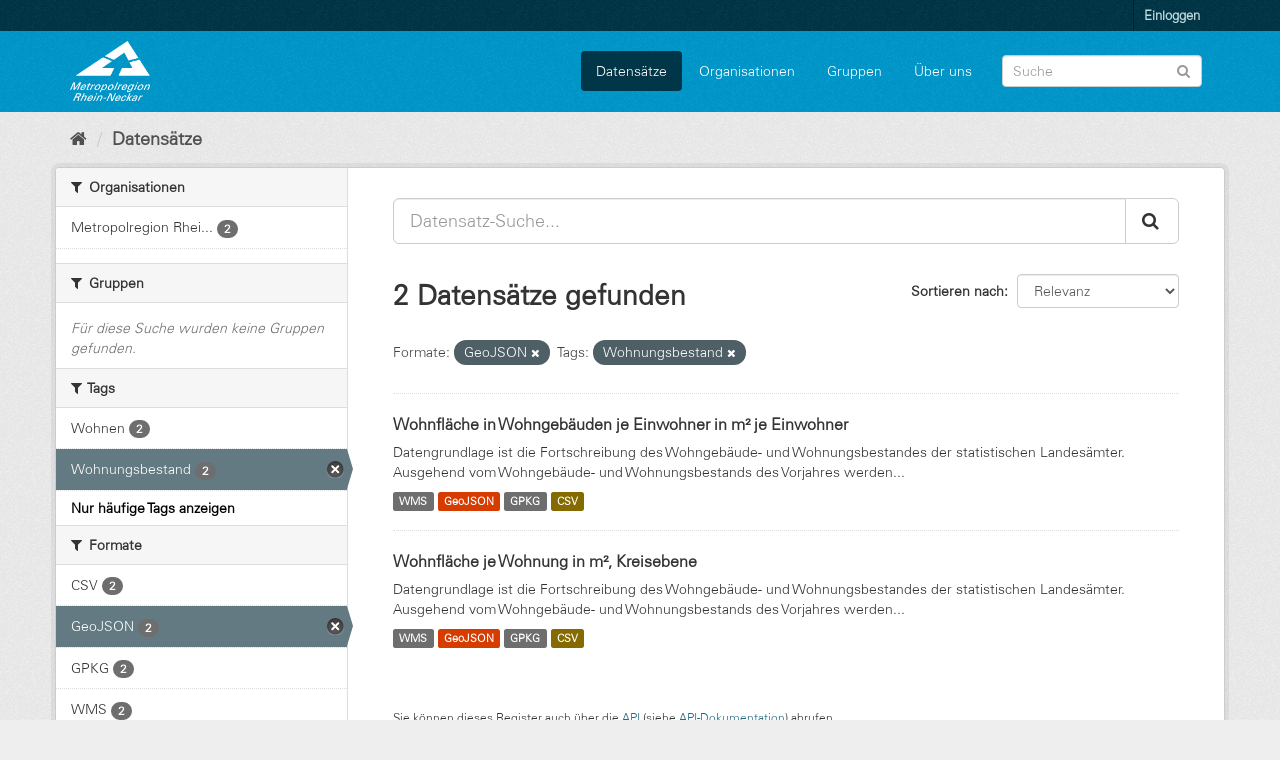

--- FILE ---
content_type: text/html; charset=utf-8
request_url: https://daten.digitale-mrn.de/dataset/?res_format=GeoJSON&_tags_limit=0&tags=Wohnungsbestand
body_size: 5923
content:
<!DOCTYPE html>
<!--[if IE 9]> <html lang="de" class="ie9"> <![endif]-->
<!--[if gt IE 8]><!--> <html lang="de"> <!--<![endif]-->
  <head>
    <meta charset="utf-8" />
      <meta name="generator" content="ckan 2.9.11" />
      <meta name="viewport" content="width=device-width, initial-scale=1.0">
    <title>Datensatz - Datenportal der Metropolregion Rhein-Neckar</title>

    
    <link rel="shortcut icon" href="/base/images/ckan.ico" />
    
      
      
      
    

    
  
      
      
    
  <!-- Matomo -->
<script type="text/javascript">
  var _paq = window._paq = window._paq || [];
  /* tracker methods like "setCustomDimension" should be called before "trackPageView" */
  _paq.push(['trackPageView']);
  _paq.push(['enableLinkTracking']);
  (function() {
    var u="https://matomo.digitale-mrn.de/";
    _paq.push(['setTrackerUrl', u+'matomo.php']);
    _paq.push(['setSiteId', '4']);
    var d=document, g=d.createElement('script'), s=d.getElementsByTagName('script')[0];
    g.type='text/javascript'; g.async=true; g.src='https://matomo.digitale-mrn.de/' + 'matomo.js'; s.parentNode.insertBefore(g,s);
  })();
</script>
<!-- End Matomo Code -->


    
    <link href="/webassets/base/2471d0b8_main.css" rel="stylesheet"/><style>
        .masthead {
background: #09c url(../../../base/images/bg.png);
}
.header-text-logo h1 a {
margin-left:200px;
}
.homepage .module-search .module-content {
    background-color: white;
}
.homepage .module-search .module-content h3 {
color:black;
}
.site-footer {
    background: #09c url(../../../base/images/bg.png);
}

@font-face{
  font-family:"Univers";
  src:url(/additionalfonts/LTe50136.ttf)  format('truetype');
}

.module-content.box a {
text-decoration: underline;
}
@media (min-width:768px) {
  .hero {
    background: none;
  }
}
body {
background:#eeeeee url(../../../base/images/bg.png);
font-family:Univers;
}
section.media-overlay {
display:none;
}
.homepage .module-search .tags {
background-color: #09c;
}
      </style>
    
  </head>

  
  <body data-site-root="https://daten.digitale-mrn.de/" data-locale-root="https://daten.digitale-mrn.de/" >

    
    <div class="sr-only sr-only-focusable"><a href="#content">Überspringen zum Inhalt</a></div>
  

  
     
<div class="account-masthead">
  <div class="container">
     
    <nav class="account not-authed" aria-label="Benutzerkonto">
      <ul class="list-unstyled">
        
        <li><a href="/user/login">Einloggen</a></li>
         
      </ul>
    </nav>
     
  </div>
</div>

<header class="navbar navbar-static-top masthead">
    
  <div class="container">
    <div class="navbar-right">
      <button data-target="#main-navigation-toggle" data-toggle="collapse" class="navbar-toggle collapsed" type="button" aria-label="expand or collapse" aria-expanded="false">
        <span class="sr-only">Toggle navigation</span>
        <span class="fa fa-bars"></span>
      </button>
    </div>
    <hgroup class="header-image navbar-left">
       
      <a class="logo" href="/"><img src="https://metropolatlas.digitale-mrn.de/images/MRN_Logo_Dachmarke_negativ.png" alt="Datenportal der Metropolregion Rhein-Neckar" title="Datenportal der Metropolregion Rhein-Neckar" /></a>
       
    </hgroup>

    <div class="collapse navbar-collapse" id="main-navigation-toggle">
      
      <nav class="section navigation">
        <ul class="nav nav-pills">
            
		<li class="active"><a href="/dataset/">Datensätze</a></li><li><a href="/organization/">Organisationen</a></li><li><a href="/group/">Gruppen</a></li><li><a href="/about">Über uns</a></li>
	    
        </ul>
      </nav>
       
      <form class="section site-search simple-input" action="/dataset/" method="get">
        <div class="field">
          <label for="field-sitewide-search">Datensatz-Suche</label>
          <input id="field-sitewide-search" type="text" class="form-control" name="q" placeholder="Suche" aria-label="Datensatz-Suche"/>
          <button class="btn-search" type="submit" aria-label="Absenden"><i class="fa fa-search"></i></button>
        </div>
      </form>
      
    </div>
  </div>
</header>

  
    <div class="main">
      <div id="content" class="container">
        
          
            <div class="flash-messages">
              
                
              
            </div>
          

          
            <div class="toolbar" role="navigation" aria-label="Brotkrumen-Navigation">
              
                
                  <ol class="breadcrumb">
                    
<li class="home"><a href="/" aria-label="Start"><i class="fa fa-home"></i><span> Start</span></a></li>
                    
  <li class="active"><a href="/dataset/">Datensätze</a></li>

                  </ol>
                
              
            </div>
          

          <div class="row wrapper">
            
            
            

            
              <aside class="secondary col-sm-3">
                
                
  <div class="filters">
    <div>
      
        

    
    
	
	    
	    
		<section class="module module-narrow module-shallow">
		    
			<h2 class="module-heading">
			    <i class="fa fa-filter"></i>
			    
			    Organisationen
			</h2>
		    
		    
			
			    
				<nav aria-label="Organisationen">
				    <ul class="list-unstyled nav nav-simple nav-facet">
					
					    
					    
					    
					    
					    <li class="nav-item">
						<a href="/dataset/?res_format=GeoJSON&amp;_tags_limit=0&amp;tags=Wohnungsbestand&amp;organization=metropolregion-rhein-neckar" title="Metropolregion Rhein-Neckar">
						    <span class="item-label">Metropolregion Rhei...</span>
						    <span class="hidden separator"> - </span>
						    <span class="item-count badge">2</span>
						</a>
					    </li>
					
				    </ul>
				</nav>

				<p class="module-footer">
				    
					
				    
				</p>
			    
			
		    
		</section>
	    
	
    

      
        

    
    
	
	    
	    
		<section class="module module-narrow module-shallow">
		    
			<h2 class="module-heading">
			    <i class="fa fa-filter"></i>
			    
			    Gruppen
			</h2>
		    
		    
			
			    
				<p class="module-content empty">Für diese Suche wurden keine Gruppen gefunden.</p>
			    
			
		    
		</section>
	    
	
    

      
        

    
    
	
	    
	    
		<section class="module module-narrow module-shallow">
		    
			<h2 class="module-heading">
			    <i class="fa fa-filter"></i>
			    
			    Tags
			</h2>
		    
		    
			
			    
				<nav aria-label="Tags">
				    <ul class="list-unstyled nav nav-simple nav-facet">
					
					    
					    
					    
					    
					    <li class="nav-item">
						<a href="/dataset/?res_format=GeoJSON&amp;_tags_limit=0&amp;tags=Wohnungsbestand&amp;tags=Wohnen" title="">
						    <span class="item-label">Wohnen</span>
						    <span class="hidden separator"> - </span>
						    <span class="item-count badge">2</span>
						</a>
					    </li>
					
					    
					    
					    
					    
					    <li class="nav-item active">
						<a href="/dataset/?res_format=GeoJSON&amp;_tags_limit=0" title="">
						    <span class="item-label">Wohnungsbestand</span>
						    <span class="hidden separator"> - </span>
						    <span class="item-count badge">2</span>
						</a>
					    </li>
					
				    </ul>
				</nav>

				<p class="module-footer">
				    
					<a href="/dataset/?res_format=GeoJSON&amp;tags=Wohnungsbestand" class="read-more">Nur häufige Tags anzeigen</a>
				    
				</p>
			    
			
		    
		</section>
	    
	
    

      
        

    
    
	
	    
	    
		<section class="module module-narrow module-shallow">
		    
			<h2 class="module-heading">
			    <i class="fa fa-filter"></i>
			    
			    Formate
			</h2>
		    
		    
			
			    
				<nav aria-label="Formate">
				    <ul class="list-unstyled nav nav-simple nav-facet">
					
					    
					    
					    
					    
					    <li class="nav-item">
						<a href="/dataset/?res_format=GeoJSON&amp;_tags_limit=0&amp;tags=Wohnungsbestand&amp;res_format=CSV" title="">
						    <span class="item-label">CSV</span>
						    <span class="hidden separator"> - </span>
						    <span class="item-count badge">2</span>
						</a>
					    </li>
					
					    
					    
					    
					    
					    <li class="nav-item active">
						<a href="/dataset/?_tags_limit=0&amp;tags=Wohnungsbestand" title="">
						    <span class="item-label">GeoJSON</span>
						    <span class="hidden separator"> - </span>
						    <span class="item-count badge">2</span>
						</a>
					    </li>
					
					    
					    
					    
					    
					    <li class="nav-item">
						<a href="/dataset/?res_format=GeoJSON&amp;_tags_limit=0&amp;tags=Wohnungsbestand&amp;res_format=GPKG" title="">
						    <span class="item-label">GPKG</span>
						    <span class="hidden separator"> - </span>
						    <span class="item-count badge">2</span>
						</a>
					    </li>
					
					    
					    
					    
					    
					    <li class="nav-item">
						<a href="/dataset/?res_format=GeoJSON&amp;_tags_limit=0&amp;tags=Wohnungsbestand&amp;res_format=WMS" title="">
						    <span class="item-label">WMS</span>
						    <span class="hidden separator"> - </span>
						    <span class="item-count badge">2</span>
						</a>
					    </li>
					
				    </ul>
				</nav>

				<p class="module-footer">
				    
					
				    
				</p>
			    
			
		    
		</section>
	    
	
    

      
        

    
    
	
	    
	    
		<section class="module module-narrow module-shallow">
		    
			<h2 class="module-heading">
			    <i class="fa fa-filter"></i>
			    
			    Lizenzen
			</h2>
		    
		    
			
			    
				<nav aria-label="Lizenzen">
				    <ul class="list-unstyled nav nav-simple nav-facet">
					
					    
					    
					    
					    
					    <li class="nav-item">
						<a href="/dataset/?res_format=GeoJSON&amp;_tags_limit=0&amp;tags=Wohnungsbestand&amp;license_id=other-opensource" title="Andere Open Source Lizenz">
						    <span class="item-label">Andere Open Source ...</span>
						    <span class="hidden separator"> - </span>
						    <span class="item-count badge">1</span>
						</a>
					    </li>
					
					    
					    
					    
					    
					    <li class="nav-item">
						<a href="/dataset/?res_format=GeoJSON&amp;_tags_limit=0&amp;tags=Wohnungsbestand&amp;license_id=dl-by-de%2F2.0" title="Datenlizenz Deutschland Namensnennung 2.0">
						    <span class="item-label">Datenlizenz Deutsch...</span>
						    <span class="hidden separator"> - </span>
						    <span class="item-count badge">1</span>
						</a>
					    </li>
					
				    </ul>
				</nav>

				<p class="module-footer">
				    
					
				    
				</p>
			    
			
		    
		</section>
	    
	
    

      
    </div>
    <a class="close no-text hide-filters"><i class="fa fa-times-circle"></i><span class="text">close</span></a>
  </div>

              </aside>
            

            
              <div class="primary col-sm-9 col-xs-12" role="main">
                
                
  <section class="module">
    <div class="module-content">
      
        
      
      
        
        
        







<form id="dataset-search-form" class="search-form" method="get" data-module="select-switch">

  
    <div class="input-group search-input-group">
      <input aria-label="Datensatz-Suche..." id="field-giant-search" type="text" class="form-control input-lg" name="q" value="" autocomplete="off" placeholder="Datensatz-Suche...">
      
      <span class="input-group-btn">
        <button class="btn btn-default btn-lg" type="submit" value="search" aria-label="Absenden">
          <i class="fa fa-search"></i>
        </button>
      </span>
      
    </div>
  

  
    <span>
  
  

  
  
  
  <input type="hidden" name="res_format" value="GeoJSON" />
  
  
  
  
  
  <input type="hidden" name="tags" value="Wohnungsbestand" />
  
  
  
  </span>
  

  
    
      <div class="form-select form-group control-order-by">
        <label for="field-order-by">Sortieren nach</label>
        <select id="field-order-by" name="sort" class="form-control">
          
            
              <option value="score desc, metadata_modified desc" selected="selected">Relevanz</option>
            
          
            
              <option value="title_string asc">Name aufsteigend</option>
            
          
            
              <option value="title_string desc">Name absteigend</option>
            
          
            
              <option value="metadata_modified desc">Zuletzt geändert</option>
            
          
            
          
        </select>
        
        <button class="btn btn-default js-hide" type="submit">Los</button>
        
      </div>
    
  

  
    
      <h1>

  
  
  
  

2 Datensätze gefunden</h1>
    
  

  
    
      <p class="filter-list">
        
          
          <span class="facet">Formate:</span>
          
            <span class="filtered pill">GeoJSON
              <a href="/dataset/?_tags_limit=0&amp;tags=Wohnungsbestand" class="remove" title="Entfernen"><i class="fa fa-times"></i></a>
            </span>
          
        
          
          <span class="facet">Tags:</span>
          
            <span class="filtered pill">Wohnungsbestand
              <a href="/dataset/?res_format=GeoJSON&amp;_tags_limit=0" class="remove" title="Entfernen"><i class="fa fa-times"></i></a>
            </span>
          
        
      </p>
      <a class="show-filters btn btn-default">Ergebnisse filtern</a>
    
  

</form>




      
      
        

  
    <ul class="dataset-list list-unstyled">
    	
	      
	        






  <li class="dataset-item">
    
      <div class="dataset-content">
        
          <h2 class="dataset-heading">
            
              
            
            
		<a href="/dataset/wohnflaeche_je_einwohner_in_qm_gemeinde">Wohnfläche in Wohngebäuden je Einwohner in m² je Einwohner</a>
            
            
              
              
            
          </h2>
        
        
          
        
        
          
            <div>Datengrundlage ist die Fortschreibung des Wohngebäude- und Wohnungsbestandes der statistischen Landesämter. Ausgehend vom Wohngebäude- und Wohnungsbestands des Vorjahres werden...</div>
          
        
      </div>
      
        
          
            <ul class="dataset-resources list-unstyled">
              
                
                <li>
                  <a href="/dataset/wohnflaeche_je_einwohner_in_qm_gemeinde" class="label label-default" data-format="wms">WMS</a>
                </li>
                
                <li>
                  <a href="/dataset/wohnflaeche_je_einwohner_in_qm_gemeinde" class="label label-default" data-format="geojson">GeoJSON</a>
                </li>
                
                <li>
                  <a href="/dataset/wohnflaeche_je_einwohner_in_qm_gemeinde" class="label label-default" data-format="gpkg">GPKG</a>
                </li>
                
                <li>
                  <a href="/dataset/wohnflaeche_je_einwohner_in_qm_gemeinde" class="label label-default" data-format="csv">CSV</a>
                </li>
                
              
            </ul>
          
        
      
    
  </li>

	      
	        






  <li class="dataset-item">
    
      <div class="dataset-content">
        
          <h2 class="dataset-heading">
            
              
            
            
		<a href="/dataset/wohnflaeche_je_wohnung_in_qm_kreis">Wohnfläche je Wohnung in m², Kreisebene</a>
            
            
              
              
            
          </h2>
        
        
          
        
        
          
            <div>Datengrundlage ist die Fortschreibung des Wohngebäude- und Wohnungsbestandes der statistischen Landesämter. Ausgehend vom Wohngebäude- und Wohnungsbestands des Vorjahres werden...</div>
          
        
      </div>
      
        
          
            <ul class="dataset-resources list-unstyled">
              
                
                <li>
                  <a href="/dataset/wohnflaeche_je_wohnung_in_qm_kreis" class="label label-default" data-format="wms">WMS</a>
                </li>
                
                <li>
                  <a href="/dataset/wohnflaeche_je_wohnung_in_qm_kreis" class="label label-default" data-format="geojson">GeoJSON</a>
                </li>
                
                <li>
                  <a href="/dataset/wohnflaeche_je_wohnung_in_qm_kreis" class="label label-default" data-format="gpkg">GPKG</a>
                </li>
                
                <li>
                  <a href="/dataset/wohnflaeche_je_wohnung_in_qm_kreis" class="label label-default" data-format="csv">CSV</a>
                </li>
                
              
            </ul>
          
        
      
    
  </li>

	      
	    
    </ul>
  

      
    </div>

    
      
    
  </section>

  
    <section class="module">
      <div class="module-content">
        
          <small>
            
            
            
          Sie können dieses Register auch über die <a href="/api/3">API</a> (siehe <a href="http://docs.ckan.org/en/2.9/api/">API-Dokumentation</a>) abrufen. 
          </small>
        
      </div>
    </section>
  

              </div>
            
          </div>
        
      </div>
    </div>
  
    <footer class="site-footer">
  <div class="container">
    
    <div class="row">
      <div class="col-md-8 footer-links">
        
          <ul class="list-unstyled">
            
              <li><a href="/about">Über Datenportal der Metropolregion Rhein-Neckar</a></li>
            
          </ul>
          <ul class="list-unstyled">
            
              
              <li><a href="http://docs.ckan.org/en/2.9/api/">CKAN-API</a></li>
              <li><a href="http://www.ckan.org/">CKAN Association</a></li>
              <li><a href="http://www.opendefinition.org/okd/"><img src="/base/images/od_80x15_blue.png" alt="Open Data"></a></li>
            
          </ul>
        
      </div>
      <div class="col-md-4 attribution">
        
          <p><strong>Eingesetzte Software ist </strong> <a class="hide-text ckan-footer-logo" href="http://ckan.org">CKAN</a></p>
        
        
          
<form class="form-inline form-select lang-select" action="/util/redirect" data-module="select-switch" method="POST">
  <label for="field-lang-select">Sprache</label>
  <select id="field-lang-select" name="url" data-module="autocomplete" data-module-dropdown-class="lang-dropdown" data-module-container-class="lang-container">
    
      <option value="/en/dataset/?res_format=GeoJSON&amp;_tags_limit=0&amp;tags=Wohnungsbestand" >
        English
      </option>
    
      <option value="/pt_BR/dataset/?res_format=GeoJSON&amp;_tags_limit=0&amp;tags=Wohnungsbestand" >
        português (Brasil)
      </option>
    
      <option value="/ja/dataset/?res_format=GeoJSON&amp;_tags_limit=0&amp;tags=Wohnungsbestand" >
        日本語
      </option>
    
      <option value="/it/dataset/?res_format=GeoJSON&amp;_tags_limit=0&amp;tags=Wohnungsbestand" >
        italiano
      </option>
    
      <option value="/cs_CZ/dataset/?res_format=GeoJSON&amp;_tags_limit=0&amp;tags=Wohnungsbestand" >
        čeština (Česko)
      </option>
    
      <option value="/ca/dataset/?res_format=GeoJSON&amp;_tags_limit=0&amp;tags=Wohnungsbestand" >
        català
      </option>
    
      <option value="/es/dataset/?res_format=GeoJSON&amp;_tags_limit=0&amp;tags=Wohnungsbestand" >
        español
      </option>
    
      <option value="/fr/dataset/?res_format=GeoJSON&amp;_tags_limit=0&amp;tags=Wohnungsbestand" >
        français
      </option>
    
      <option value="/el/dataset/?res_format=GeoJSON&amp;_tags_limit=0&amp;tags=Wohnungsbestand" >
        Ελληνικά
      </option>
    
      <option value="/sv/dataset/?res_format=GeoJSON&amp;_tags_limit=0&amp;tags=Wohnungsbestand" >
        svenska
      </option>
    
      <option value="/sr/dataset/?res_format=GeoJSON&amp;_tags_limit=0&amp;tags=Wohnungsbestand" >
        српски
      </option>
    
      <option value="/no/dataset/?res_format=GeoJSON&amp;_tags_limit=0&amp;tags=Wohnungsbestand" >
        norsk bokmål (Norge)
      </option>
    
      <option value="/sk/dataset/?res_format=GeoJSON&amp;_tags_limit=0&amp;tags=Wohnungsbestand" >
        slovenčina
      </option>
    
      <option value="/fi/dataset/?res_format=GeoJSON&amp;_tags_limit=0&amp;tags=Wohnungsbestand" >
        suomi
      </option>
    
      <option value="/ru/dataset/?res_format=GeoJSON&amp;_tags_limit=0&amp;tags=Wohnungsbestand" >
        русский
      </option>
    
      <option value="/de/dataset/?res_format=GeoJSON&amp;_tags_limit=0&amp;tags=Wohnungsbestand" selected="selected">
        Deutsch
      </option>
    
      <option value="/pl/dataset/?res_format=GeoJSON&amp;_tags_limit=0&amp;tags=Wohnungsbestand" >
        polski
      </option>
    
      <option value="/nl/dataset/?res_format=GeoJSON&amp;_tags_limit=0&amp;tags=Wohnungsbestand" >
        Nederlands
      </option>
    
      <option value="/bg/dataset/?res_format=GeoJSON&amp;_tags_limit=0&amp;tags=Wohnungsbestand" >
        български
      </option>
    
      <option value="/ko_KR/dataset/?res_format=GeoJSON&amp;_tags_limit=0&amp;tags=Wohnungsbestand" >
        한국어 (대한민국)
      </option>
    
      <option value="/hu/dataset/?res_format=GeoJSON&amp;_tags_limit=0&amp;tags=Wohnungsbestand" >
        magyar
      </option>
    
      <option value="/sl/dataset/?res_format=GeoJSON&amp;_tags_limit=0&amp;tags=Wohnungsbestand" >
        slovenščina
      </option>
    
      <option value="/lv/dataset/?res_format=GeoJSON&amp;_tags_limit=0&amp;tags=Wohnungsbestand" >
        latviešu
      </option>
    
      <option value="/th/dataset/?res_format=GeoJSON&amp;_tags_limit=0&amp;tags=Wohnungsbestand" >
        ไทย
      </option>
    
      <option value="/eu/dataset/?res_format=GeoJSON&amp;_tags_limit=0&amp;tags=Wohnungsbestand" >
        euskara
      </option>
    
      <option value="/es_AR/dataset/?res_format=GeoJSON&amp;_tags_limit=0&amp;tags=Wohnungsbestand" >
        español (Argentina)
      </option>
    
      <option value="/he/dataset/?res_format=GeoJSON&amp;_tags_limit=0&amp;tags=Wohnungsbestand" >
        עברית
      </option>
    
      <option value="/tr/dataset/?res_format=GeoJSON&amp;_tags_limit=0&amp;tags=Wohnungsbestand" >
        Türkçe
      </option>
    
      <option value="/is/dataset/?res_format=GeoJSON&amp;_tags_limit=0&amp;tags=Wohnungsbestand" >
        íslenska
      </option>
    
      <option value="/id/dataset/?res_format=GeoJSON&amp;_tags_limit=0&amp;tags=Wohnungsbestand" >
        Indonesia
      </option>
    
      <option value="/km/dataset/?res_format=GeoJSON&amp;_tags_limit=0&amp;tags=Wohnungsbestand" >
        ខ្មែរ
      </option>
    
      <option value="/fa_IR/dataset/?res_format=GeoJSON&amp;_tags_limit=0&amp;tags=Wohnungsbestand" >
        فارسی (ایران)
      </option>
    
      <option value="/zh_Hans_CN/dataset/?res_format=GeoJSON&amp;_tags_limit=0&amp;tags=Wohnungsbestand" >
        中文 (简体, 中国)
      </option>
    
      <option value="/sr_Latn/dataset/?res_format=GeoJSON&amp;_tags_limit=0&amp;tags=Wohnungsbestand" >
        srpski (latinica)
      </option>
    
      <option value="/nb_NO/dataset/?res_format=GeoJSON&amp;_tags_limit=0&amp;tags=Wohnungsbestand" >
        norsk bokmål (Norge)
      </option>
    
      <option value="/ne/dataset/?res_format=GeoJSON&amp;_tags_limit=0&amp;tags=Wohnungsbestand" >
        नेपाली
      </option>
    
      <option value="/hr/dataset/?res_format=GeoJSON&amp;_tags_limit=0&amp;tags=Wohnungsbestand" >
        hrvatski
      </option>
    
      <option value="/da_DK/dataset/?res_format=GeoJSON&amp;_tags_limit=0&amp;tags=Wohnungsbestand" >
        dansk (Danmark)
      </option>
    
      <option value="/am/dataset/?res_format=GeoJSON&amp;_tags_limit=0&amp;tags=Wohnungsbestand" >
        አማርኛ
      </option>
    
      <option value="/mn_MN/dataset/?res_format=GeoJSON&amp;_tags_limit=0&amp;tags=Wohnungsbestand" >
        монгол (Монгол)
      </option>
    
      <option value="/uk/dataset/?res_format=GeoJSON&amp;_tags_limit=0&amp;tags=Wohnungsbestand" >
        українська
      </option>
    
      <option value="/sq/dataset/?res_format=GeoJSON&amp;_tags_limit=0&amp;tags=Wohnungsbestand" >
        shqip
      </option>
    
      <option value="/tl/dataset/?res_format=GeoJSON&amp;_tags_limit=0&amp;tags=Wohnungsbestand" >
        Filipino (Pilipinas)
      </option>
    
      <option value="/ar/dataset/?res_format=GeoJSON&amp;_tags_limit=0&amp;tags=Wohnungsbestand" >
        العربية
      </option>
    
      <option value="/my_MM/dataset/?res_format=GeoJSON&amp;_tags_limit=0&amp;tags=Wohnungsbestand" >
        မြန်မာ (မြန်မာ)
      </option>
    
      <option value="/mk/dataset/?res_format=GeoJSON&amp;_tags_limit=0&amp;tags=Wohnungsbestand" >
        македонски
      </option>
    
      <option value="/pt_PT/dataset/?res_format=GeoJSON&amp;_tags_limit=0&amp;tags=Wohnungsbestand" >
        português (Portugal)
      </option>
    
      <option value="/zh_Hant_TW/dataset/?res_format=GeoJSON&amp;_tags_limit=0&amp;tags=Wohnungsbestand" >
        中文 (繁體, 台灣)
      </option>
    
      <option value="/ro/dataset/?res_format=GeoJSON&amp;_tags_limit=0&amp;tags=Wohnungsbestand" >
        română
      </option>
    
      <option value="/uk_UA/dataset/?res_format=GeoJSON&amp;_tags_limit=0&amp;tags=Wohnungsbestand" >
        українська (Україна)
      </option>
    
      <option value="/gl/dataset/?res_format=GeoJSON&amp;_tags_limit=0&amp;tags=Wohnungsbestand" >
        galego
      </option>
    
      <option value="/vi/dataset/?res_format=GeoJSON&amp;_tags_limit=0&amp;tags=Wohnungsbestand" >
        Tiếng Việt
      </option>
    
      <option value="/lt/dataset/?res_format=GeoJSON&amp;_tags_limit=0&amp;tags=Wohnungsbestand" >
        lietuvių
      </option>
    
      <option value="/bs/dataset/?res_format=GeoJSON&amp;_tags_limit=0&amp;tags=Wohnungsbestand" >
        bosanski
      </option>
    
      <option value="/en_AU/dataset/?res_format=GeoJSON&amp;_tags_limit=0&amp;tags=Wohnungsbestand" >
        English (Australia)
      </option>
    
  </select>
  <button class="btn btn-default js-hide" type="submit">Los</button>
</form>
        
      </div>
    </div>
    
  </div>

  
    
  
</footer>
  
  
  
  
  
  
    
  
    
      
      <div class="js-hide" data-module="matomo"></div>
  


      

    
    
    <link href="/webassets/vendor/f3b8236b_select2.css" rel="stylesheet"/>
<link href="/webassets/vendor/0b01aef1_font-awesome.css" rel="stylesheet"/>
    <script src="/webassets/vendor/d8ae4bed_jquery.js" type="text/javascript"></script>
<script src="/webassets/vendor/fb6095a0_vendor.js" type="text/javascript"></script>
<script src="/webassets/vendor/580fa18d_bootstrap.js" type="text/javascript"></script>
<script src="/webassets/base/15a18f6c_main.js" type="text/javascript"></script>
<script src="/webassets/base/2448af8b_ckan.js" type="text/javascript"></script>
<script src="/webassets/ckanext-matomo/8de4186d_event_tracking.js" type="text/javascript"></script>
  </body>
</html>